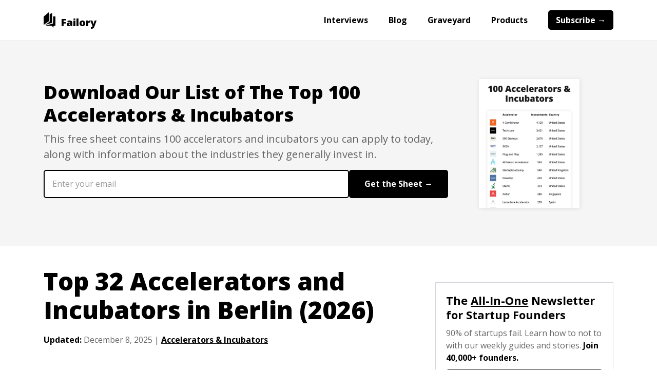

--- FILE ---
content_type: text/html; charset=utf-8
request_url: https://www.failory.com/startups/berlin-accelerators-incubators
body_size: 18970
content:
<!DOCTYPE html><!-- Last Published: Tue Dec 30 2025 12:43:12 GMT+0000 (Coordinated Universal Time) --><html data-wf-domain="www.failory.com" data-wf-page="60fb2741bd04782b495dbd7d" data-wf-site="5fada95bd7a18db677087e20" lang="en" data-wf-collection="60fb2741bd04787f525dbdcc" data-wf-item-slug="berlin-accelerators-incubators"><head><meta charset="utf-8"/><title>Top 32 Accelerators and Incubators in Berlin (2026)</title><meta content="Explore Berlin&#x27;s top 32 startup accelerators, including key players like Rocket Internet and FoodLabs. Get data on investments, equity, and program details." name="description"/><meta content="Top 32 Accelerators and Incubators in Berlin (2026)" property="og:title"/><meta content="Explore Berlin&#x27;s top 32 startup accelerators, including key players like Rocket Internet and FoodLabs. Get data on investments, equity, and program details." property="og:description"/><meta content="https://cdn.prod.website-files.com/5fadb14c46b287ad224b60b9/6936a994b586d7aa5d6fe304_airtable-4bf653939183b603c7543bb64439ab46-e50zzgvy.jpeg" property="og:image"/><meta content="Top 32 Accelerators and Incubators in Berlin (2026)" property="twitter:title"/><meta content="Explore Berlin&#x27;s top 32 startup accelerators, including key players like Rocket Internet and FoodLabs. Get data on investments, equity, and program details." property="twitter:description"/><meta content="https://cdn.prod.website-files.com/5fadb14c46b287ad224b60b9/6936a994b586d7aa5d6fe304_airtable-4bf653939183b603c7543bb64439ab46-e50zzgvy.jpeg" property="twitter:image"/><meta property="og:type" content="website"/><meta content="summary_large_image" name="twitter:card"/><meta content="width=device-width, initial-scale=1" name="viewport"/><link href="https://cdn.prod.website-files.com/5fada95bd7a18db677087e20/css/failory-v3.webflow.shared.2e9ab6e3e.min.css" rel="stylesheet" type="text/css"/><link href="https://fonts.googleapis.com" rel="preconnect"/><link href="https://fonts.gstatic.com" rel="preconnect" crossorigin="anonymous"/><script src="https://ajax.googleapis.com/ajax/libs/webfont/1.6.26/webfont.js" type="text/javascript"></script><script type="text/javascript">WebFont.load({  google: {    families: ["Open Sans:300,300italic,400,400italic,600,600italic,700,700italic,800,800italic"]  }});</script><script type="text/javascript">!function(o,c){var n=c.documentElement,t=" w-mod-";n.className+=t+"js",("ontouchstart"in o||o.DocumentTouch&&c instanceof DocumentTouch)&&(n.className+=t+"touch")}(window,document);</script><link href="https://cdn.prod.website-files.com/5fada95bd7a18db677087e20/603ac23ad9a3b51363df64e6_favicon-32x32.png" rel="shortcut icon" type="image/x-icon"/><link href="https://cdn.prod.website-files.com/5fada95bd7a18db677087e20/6035e47d2bc7e665ba909079_Failory%20Icon.png" rel="apple-touch-icon"/><script async="" src="https://www.googletagmanager.com/gtag/js?id=UA-103157343-1"></script><script type="text/javascript">window.dataLayer = window.dataLayer || [];function gtag(){dataLayer.push(arguments);}gtag('js', new Date());gtag('config', 'UA-103157343-1', {'anonymize_ip': false});</script><script async="" src="https://www.googletagmanager.com/gtag/js?id=G-15KFP0BPSH"></script><script type="text/javascript">window.dataLayer = window.dataLayer || [];function gtag(){dataLayer.push(arguments);}gtag('set', 'developer_id.dZGVlNj', true);gtag('js', new Date());gtag('config', 'G-15KFP0BPSH');</script><script type="text/javascript">!function(f,b,e,v,n,t,s){if(f.fbq)return;n=f.fbq=function(){n.callMethod?n.callMethod.apply(n,arguments):n.queue.push(arguments)};if(!f._fbq)f._fbq=n;n.push=n;n.loaded=!0;n.version='2.0';n.agent='plwebflow';n.queue=[];t=b.createElement(e);t.async=!0;t.src=v;s=b.getElementsByTagName(e)[0];s.parentNode.insertBefore(t,s)}(window,document,'script','https://connect.facebook.net/en_US/fbevents.js');fbq('init', '3778036759141432');fbq('track', 'PageView');</script><!-- Google Tag Manager -->
<script>(function(w,d,s,l,i){w[l]=w[l]||[];w[l].push({'gtm.start':
new Date().getTime(),event:'gtm.js'});var f=d.getElementsByTagName(s)[0],
j=d.createElement(s),dl=l!='dataLayer'?'&l='+l:'';j.async=true;j.src=
'https://www.googletagmanager.com/gtm.js?id='+i+dl;f.parentNode.insertBefore(j,f);
})(window,document,'script','dataLayer','GTM-K4M9XZF');</script>
<!-- End Google Tag Manager --><link rel="canonical" href="https://www.failory.com/startups/berlin-accelerators-incubators">

<script type="application/ld+json">
{
  "@context": "https://schema.org",
  "@type": "BlogPosting",
  "mainEntityOfPage": {
    "@type": "WebPage",
    "@id": "https://www.failory.com/startups/berlin-accelerators-incubators"
  },
  "headline": "Top 32 Accelerators and Incubators in Berlin (2026)",
  "description": "Explore Berlin&#39;s top 32 startup accelerators, including key players like Rocket Internet and FoodLabs. Get data on investments, equity, and program details.",
  "image": "https://cdn.prod.website-files.com/5fadb14c46b287ad224b60b9/6468ad89dfa7ddce678cade4_623f62aa2aed4b16e81d13c6_CrP8PaR.png",  
  "author": {
    "@type": "Organization",
    "name": "Failory"
  },  
  "publisher": {
    "@type": "Organization",
    "name": "Failory",
    "logo": {
      "@type": "ImageObject",
      "url": "https://cdn.prod.website-files.com/5fada95bd7a18db677087e20/6035e47d2bc7e665ba909079_Failory%20Icon.png"
    }
  },
  "datePublished": "Dec 08, 2025",
  "dateModified": "Dec 08, 2025"
}
</script>
<style>
  .failory-table-wrapper {
    width: 100%;
    border: 1px solid #E5E5E5;
    border-radius: 5px;
    overflow-x: auto;
    background: #fff;
  }

  .failory-table {
    width: 100%;
    border-collapse: separate;
    border-spacing: 0;
    table-layout: auto;
    color: #000000;
  }

  /* header */
  .failory-table thead th {
    padding: 8px 16px;
    font-weight: 700;
    font-size: 10px;
    text-transform: uppercase;
    letter-spacing: 0.04em;
    border-bottom: 1px solid #E5E5E5;
    text-align: left;
    color: #000000;
  }

  /* rows */
  .failory-table tbody tr {
    transition: background-color 120ms ease;
  }

  .failory-table tbody tr:nth-child(even) {
    background: #F5F5F5;
  }

  .failory-table tbody tr:hover {
    background: #fafafa;
  }

  /* cells */
  .failory-table td {
    padding: 8px 16px;
    vertical-align: middle;
    line-height: 20px;
    color: #000000;
    border-bottom: 1px solid #E5E5E5;
    white-space: nowrap;
  }

  /* startup cell */
  .failory-table .logo-startup {
    display: flex;
    align-items: center;
    gap: 10px;
  }

  .failory-table .logo-startup img {
    width: 24px;
    height: 24px;
    object-fit: contain;
    border: 0.3px solid #E5E5E5;
    border-radius: 1px;
    flex-shrink: 0;
  }

  .failory-table .startup-name {
    font-weight: 700;
    font-size: 14px;
    color: #000000;
    text-decoration: none;
    min-width: 150px;
    max-width: 150px; /* adjust as needed */
    white-space: nowrap;
    overflow: hidden;
    text-overflow: ellipsis;
    vertical-align: middle;
  }

  .failory-table .startup-name:hover {
    text-decoration: underline;
  }

  .failory-table .industry,
  .failory-table .year,
  .failory-table .amount,
  .failory-table .round,
  .failory-table .valuation {
    font-size: 12px;
    color: #000000;
  }
  .failory-table tr:last-child td {
  	border-bottom: none;
	}
  .failory-table.hide-header thead {
    /*display: table-header-group; /* keeps column widths intact */
    visibility: collapse; /* hides it visually without removing it from layout */
    height: 0;
    line-height: 0;
    padding: 0;
    margin: 0;
  }


@media (max-width: 700px) {
  .failory-table-wrapper {
    overflow-x: hidden;
    background: transparent;
    border: 0px;
  }

  .failory-table thead {
    display: none;
  }

  .failory-table,
  .failory-table tbody {
    width: 100%;
    display: block;
  }

  /* Each row as a card */
  .failory-table tbody tr {
    display: block;
    background: #ffffff;
    border: 1px solid #E5E5E5; /* card border */
    border-radius: 6px;
    margin-bottom: 12px;
  }

  .failory-table tbody tr:nth-child(even) {
    background: #ffffff;
  }

  .failory-table td {
    display: flex;
    justify-content: space-between;
    align-items: center;
    padding: 10px 12px; /* keep only vertical padding */
    border-bottom: 1px solid #E5E5E5;
    line-height: 1.2;
  }

  /* LOGO + NAME: aligned left */
  .failory-table td:first-child {
    justify-content: flex-start;
    gap: 10px;
    padding-bottom: 8px;
  }

  .failory-table .logo-startup {
    display: flex;
    align-items: center;
    gap: 10px;
  }

  .failory-table .logo-startup img {
    width: 24px;
    height: 24px;
    object-fit: contain;
    border: 0.3px solid #E5E5E5;
    border-radius: 1px;
    flex-shrink: 0;
  }

  .failory-table .startup-name {
    font-weight: 700;
    font-size: 14px;
    color: #000000;
    text-decoration: none;
    max-width: 90%; /* adjust as needed */
  }

  .failory-table td:nth-child(2)::before {
    content: "Main Industry";
    display: block;
    font-size: 10px;
    text-transform: uppercase;
    letter-spacing: 0.04em;
    font-weight: 700;
    color: #000000;
    margin-right: 8px;
  }
  .failory-table.accelerators td:nth-child(2)::before {
    content: "Year Founded";
    display: block;
    font-size: 10px;
    text-transform: uppercase;
    letter-spacing: 0.04em;
    font-weight: 700;
    color: #000000;
    margin-right: 8px;
  }
  .failory-table.industry-mode td:nth-child(2)::before {
  	content: "Country";
    display: block;
    font-size: 10px;
    text-transform: uppercase;
    letter-spacing: 0.04em;
    font-weight: 700;
    color: #000000;
    margin-right: 8px;
	}
  
  /* YEAR */
  .failory-table td:nth-child(3)::before {
    content: "Year founded";
    display: block;
    font-size: 10px;
    text-transform: uppercase;
    letter-spacing: 0.04em;
    font-weight: 700;
    color: #000000;
    margin-right: 8px;
  }
  .failory-table.accelerators td:nth-child(3)::before {
    content: "Nº of Investments";
    display: block;
    font-size: 10px;
    text-transform: uppercase;
    letter-spacing: 0.04em;
    font-weight: 700;
    color: #000000;
    margin-right: 8px;
  }
  .failory-table.accelerators.industry-mode td:nth-child(3)::before {
    content: "Year Founded";
    display: block;
    font-size: 10px;
    text-transform: uppercase;
    letter-spacing: 0.04em;
    font-weight: 700;
    color: #000000;
    margin-right: 8px;
  }

  /* Year Founded with gray background */
  .failory-table td:nth-child(2) {
    background: #F5F5F5;
  }

  .failory-table td:nth-child(4)::before {
    content: "Amount raised";
    display: block;
    font-size: 10px;
    text-transform: uppercase;
    letter-spacing: 0.04em;
    font-weight: 700;
    color: #000000;
    margin-bottom: 2px;
  }
  .failory-table.accelerators td:nth-child(4)::before {
    content: "Nº of Exits";
    display: block;
    font-size: 10px;
    text-transform: uppercase;
    letter-spacing: 0.04em;
    font-weight: 700;
    color: #000000;
    margin-bottom: 2px;
  }
  .failory-table.accelerators.industry-mode td:nth-child(4)::before {
    content: "Nº of Investments";
    display: block;
    font-size: 10px;
    text-transform: uppercase;
    letter-spacing: 0.04em;
    font-weight: 700;
    color: #000000;
    margin-bottom: 2px;
  }

  /* ROUND */
  .failory-table td:nth-child(5)::before {
    content: "Last funding round";
    display: block;
    font-size: 10px;
    text-transform: uppercase;
    letter-spacing: 0.04em;
    font-weight: 700;
    color: #000000;
    margin-bottom: 2px;
  }
    .failory-table.unicorns td:nth-child(5)::before {
    content: "Valuation";
    display: block;
    font-size: 10px;
    text-transform: uppercase;
    letter-spacing: 0.04em;
    font-weight: 700;
    color: #000000;
    margin-bottom: 2px;
  }
  .failory-table.accelerators.industry-mode td:nth-child(5)::before {
    content: "Nº of Exits";
    display: block;
    font-size: 10px;
    text-transform: uppercase;
    letter-spacing: 0.04em;
    font-weight: 700;
    color: #000000;
    margin-bottom: 2px;
  }
    .failory-table td:nth-child(4) {
    background: #F5F5F5;
  }

  /* Value text for label/value rows */
  .failory-table td:nth-child(2),
  .failory-table td:nth-child(3),
  .failory-table td:nth-child(4),
  .failory-table td:nth-child(5) {
    font-size: 12px;
    font-weight: 400;
    color: #000000;
  }
  .failory-table td:last-child {
    border-bottom: none
  }
  .failory-table tr:last-child td {
  	border-bottom: 1px solid #E5E5E5;
	}
  .failory-table tr:last-child td:last-child {
  	border-bottom: none;
	}
}

.info-table {
  width: 100%;
  border-collapse: collapse;
  border-spacing: 0;
  font-size: 14px;
  color: #000000;
  margin-top: 10px;
  table-layout: fixed;
}

/* keep rows visually separated with a subtle divider */
.info-table tr {
  border-bottom: 1px solid #EAEAEA;
}

/* cell padding and baseline typography */
.info-table td {
  padding: 14px 0px;
  vertical-align: top;
  line-height: 20px;
}

/* label column styling */
.info-table .label {
  width: 180px;          /* preferred label column width */
  max-width: 40%;        /* prevent labels from taking too much space on wide screens */
  font-weight: 700;
  font-size: 14px;
  color: #000000;
  text-align: left;
  white-space: nowrap;   /* keeps short labels on one line */
  padding-right: 20px;
}

/* value column styling */
.info-table .value {
  color: #000000;
  font-weight: 400;
  font-size: 14px;
  text-align: left;
  word-break: break-word;
  width: auto;
}

/* subtle spacing for long multi-line values like lists */
.info-table .value .muted-list {
  display: block;
  margin-top: 6px;
  color: #475569;
  font-size: 13px;
  line-height: 18px;
}

/* remove divider on last row to match the visual sample */
.info-table tr:last-child {
  border-bottom: 0;
}

/* small screens: allow labels to wrap and stack if needed */
@media (max-width: 520px) {
  .info-table {
    font-size: 13px;
  }

  .info-table .label {
    display: block;
    width: 100%;
    white-space: nowrap;
    padding-top: 10px;
    padding-bottom: 0px;
  }

  .info-table td {
    display: block;
    padding: 5px 0px 10px 0px;
  }

  .info-table tr { border-bottom: 1px solid #eee; padding-bottom: 0; }
}

.failory-card {
  display: flex;
  align-items: flex-start; /* match Figma's align-items */
  gap: 16px; /* match Figma gap */
  flex-wrap: wrap; /* allows responsiveness */
  margin-bottom: 20px;
}

.failory-card img {
  width: 90px;
  height: 90px;
  max-width: 90px;
  max-height: 90px;
  object-fit: cover;
  border-radius: 2.54px;
  border: 0.76px solid #E5E5E5;
}

.failory-card-content {
  display: flex;
  flex-direction: column;
  gap: 7px; /* Figma inner gap */
  flex: 1; /* takes available space */
  min-width: 0; /* ensures text can shrink */
}

.failory-card-title {
  font-family: 'Open Sans', sans-serif;
  font-weight: 700;
  font-size: 1.5rem; /* 24px equivalent */
  line-height: 1.375rem; /* 33px / 24px */
  display: block;
  color: #000000;
  word-break: break-word; /* prevent overflow */
  text-decoration: none; /* remove underline from <a> */
}

.failory-card-title a {
  text-decoration: none; /* remove underline */
  color: inherit;         /* inherit color from h3 */
  display: inline;  /* optional, useful for flex alignment */
}

.failory-card-title a:hover {
  text-decoration: underline;
}

.failory-badges {
  display: flex;
  flex-wrap: wrap;
  gap: 8px; /* Figma inner gap for badge row */
}

.failory-badge {
  display: flex;
  justify-content: center;
  align-items: center;
  padding: 0px 6px;
  border: 1px solid #E5E5E5;
  border-radius: 2px;
  font-family: 'Open Sans', sans-serif;
  font-weight: 700;
  font-size: 12px;
  color: #404040;
  text-decoration: none; /* remove underline from <a> */
  transition: background-color 0.2s;
  line-height: 1rem;
}

.failory-badge:hover {
  background-color: #f0f0f0;    /* subtle background change */
}
.failory-card-centered {
  align-items: center;
}

@media (max-width: 640px) {
  .tools-div-block.listicle-cards {
    align-items: center;
    text-align: center;    
  }
  .failory-card {
    flex-direction: column;
    align-items: center;
    gap: 0px;
  }

  .failory-card img {
    width: 72px;
    height: 72px;
    max-width: 72px;
    max-height: 72px;
    border-radius: 4px;
    flex: 0 0 auto;
  }

  .failory-card-content {
    width: 100%;
    display: flex;
    text-align: center;
    gap: 10px;
  }

  /* let text wrap naturally when stacked */
  .failory-card-content > * {
    white-space: normal;
    word-break: break-word;
  }
  .failory-badges {
    justify-content: center; /* center the badge row */
    align-items: center;
	}
  .failory-card-title {
    text-align: center;
  }
}
  </style></head><body class="body raptive-ads"><div data-collapse="small" data-animation="over-right" data-duration="600" data-easing="ease" data-easing2="ease" role="banner" class="navbar w-nav"><div class="navbar-container w-container"><div class="navbar-inner-div"><a href="/" class="brand-link w-nav-brand"><img src="https://cdn.prod.website-files.com/5fada95bd7a18db677087e20/5fadac49e1bcf69f59252386_failory-black-icon.svg" loading="eager" height="30" width="22.8" alt="Failory&#x27;s logo" class="logo"/><div class="brand-name">Failory</div></a><nav role="navigation" class="nav-menu w-nav-menu"><a href="/interviews" class="nav-link w-nav-link">Interviews</a><a href="/blog" class="nav-link w-nav-link">Blog</a><a href="/graveyard" class="nav-link w-nav-link">Graveyard</a><a href="/products" class="nav-link w-nav-link">Products</a><a href="/subscribe" class="nav-link subscribe w-nav-link">Subscribe →</a></nav><div class="menu-button w-nav-button"><div class="menu-icon w-icon-nav-menu"></div></div></div></div></div><div><div class="lead-magnet-section"><div class="content-container blog w-container"><div class="lead-magnet-columns w-row"><div class="lead-magnet-text-column w-col w-col-9"><div class="content-h2 lead-magnet">Download Our List of The Top 100 Accelerators &amp; Incubators</div><p class="content-paragraph lead-magnet">This free sheet contains 100 accelerators and incubators you can apply to today, along with information about the industries they generally invest in.</p><div class="w-form"><form method="get" name="email-form" data-name="Email Form" class="newsletter-form" data-wf-page-id="60fb2741bd04782b495dbd7d" data-wf-element-id="4bfe33a2-1533-e3f2-c6ce-12dd1b80c31e" data-turnstile-sitekey="0x4AAAAAAAQTptj2So4dx43e"><input class="form-text-field-white w-input" maxlength="256" name="Email" data-name="Email" placeholder="Enter your email" type="email" id="Email" required=""/><input type="submit" data-wait="Please wait..." class="form-button-white w-button" value="Get the Sheet →"/><div class="w-embed"><input type="hidden" id="lead-magnet" name="lead-magnet" data-name="lead-magnet" value="accelerators"></div></form><div class="w-form-done"><div>Thank you! Your submission has been received!</div></div><div class="w-form-fail"><div>Oops! Something went wrong while submitting the form.</div></div></div></div><div class="_0-padding-mobile w-col w-col-3"><div class="lead-magnet-image-top-bar w-embed"><img src="https://imagedelivery.net/4PxKSR2GXH8Gg4Ao_c3AAA/91d145d0-7b5a-416a-5479-d220f0212f00/public" alt="100 Accelerators & Incubators" style="width:100%; height:auto;"></div></div></div></div></div></div><div class="w-condition-invisible"><div class="lead-magnet-section"><div class="content-container blog w-container"><div class="lead-magnet-columns w-row"><div class="lead-magnet-text-column w-col w-col-9"><div class="content-h2 lead-magnet">Download The List of the 100 Highest-Valued Unicorns</div><p class="content-paragraph lead-magnet">This free sheet contains all the information about the top 100 unicorns, including their valuation, HQ&#x27;s location, founded year, name of founders, funding amount and number of employees.</p><div class="w-form"><form method="get" name="email-form" data-name="Email Form" class="newsletter-form" data-wf-page-id="60fb2741bd04782b495dbd7d" data-wf-element-id="a60a6aa3-acc7-8c4b-a39d-9a456c088cc4" data-turnstile-sitekey="0x4AAAAAAAQTptj2So4dx43e"><input class="form-text-field-white w-input" maxlength="256" name="Email" data-name="Email" placeholder="Enter your email" type="email" id="Email" required=""/><input type="submit" data-wait="Please wait..." class="form-button-white w-button" value="Get the Sheet →"/><div class="w-embed"><input type="hidden" id="lead-magnet" name="lead-magnet" data-name="lead-magnet" value="unicorns"></div></form><div class="w-form-done"><div>Thank you! Your submission has been received!</div></div><div class="w-form-fail"><div>Oops! Something went wrong while submitting the form.</div></div></div></div><div class="_0-padding-mobile w-col w-col-3"><div class="lead-magnet-image-top-bar w-embed"><img src="https://imagedelivery.net/4PxKSR2GXH8Gg4Ao_c3AAA/75ba1287-52e2-4087-8d1d-bbe512f2a200/public" alt="100 Top Unicorns" style="width:100%; height:auto;"></div></div></div></div></div></div><div class="w-condition-invisible"><div class="lead-magnet-section"><div class="content-container blog w-container"><div class="lead-magnet-columns w-row"><div class="lead-magnet-text-column w-col w-col-9"><div class="content-h2 lead-magnet">Get Free Access to The Founder&#x27;s Handbook</div><p class="content-paragraph lead-magnet">This free Notion document contains the best 100+ resources you need for building a successful startup, divided in 4 categories: Fundraising, People, Product, and Growth.</p><div class="form-block w-form"><form method="get" name="email-form" data-name="Email Form" class="newsletter-form" data-wf-page-id="60fb2741bd04782b495dbd7d" data-wf-element-id="8fb7c4c8-eee9-ae54-9769-40422aa4a339" data-turnstile-sitekey="0x4AAAAAAAQTptj2So4dx43e"><input class="form-text-field-white w-input" maxlength="256" name="Email" data-name="Email" placeholder="Enter your best email" type="email" id="Email-Founders-Handbook" required=""/><input type="submit" data-wait="Please wait..." class="form-button-white w-button" value="Get the Handbook for Free →"/><div class="w-embed"><input type="hidden" id="lead-magnet" name="lead-magnet" data-name="lead-magnet" value="handbook"></div></form><div class="w-form-done"><div>Thank you! Your submission has been received!</div></div><div class="w-form-fail"><div>Oops! Something went wrong while submitting the form.</div></div></div></div><div class="_0-padding-mobile w-col w-col-3"><div class="lead-magnet-image-top-bar w-embed"><img src="https://imagedelivery.net/4PxKSR2GXH8Gg4Ao_c3AAA/8956f597-8dc8-479d-1701-1e44dd324a00/public" alt="The Founder's Handbook" style="width:100%; height:auto;"></div></div></div></div></div></div><div><div data-w-id="5344da10-f095-c66c-f348-52b9a2dca5b8" class="content-container blog w-container"><div class="columns w-row"><div class="_0-padding-mobile w-col w-col-8 w-col-stack"><div id="content"><h1 class="content-h1 new">Top 32 Accelerators and Incubators in Berlin (2026)</h1><div class="blog-top-inner-div new"><div class="blog-post-data"><strong>Updated: </strong></div><div class="blog-post-data">December 8, 2025</div><div class="blog-post-data"> | </div><a href="/unicorns" class="blog-post-data link w-condition-invisible">Unicorns</a><a href="/startups" class="blog-post-data link w-condition-invisible">Startups</a><a href="/failures" class="blog-post-data link w-condition-invisible">Failed Startups</a><a href="/accelerators-incubators" class="blog-post-data link">Accelerators &amp; Incubators</a></div><div class="hidden-computer-only"><div class="blog-column-brand"><div class="ad-div-block-logo"><img src="https://cdn.prod.website-files.com/5fada95bd7a18db677087e20/5fadac49e1bcf69f59252386_failory-black-icon.svg" loading="lazy" height="25" alt="Failory&#x27;s logo" class="column-ad-image"/><p class="pre-content-ad-tag column">Ad</p></div><p class="in-content-ad-text column">Description</p><a href="/" class="column-ad-button w-button">CTA</a></div></div><article id="failed-startup-text" class="content-rich-text w-richtext"><p>Berlin is a central location for startups in Europe, home to a dense network of support programs. For instance, Rocket Internet has achieved nearly 50 exits, while Axel Springer Plug and Play has made over 100 investments.</p><p>The city&#x27;s accelerators focus on a variety of industries, from internet companies to FoodTech. They provide founders with the capital and guidance needed to grow.</p><p>Below is our list of the best 32 accelerators and incubators in Berlin.</p><h2>Failory&#x27;s Top 10 Picks</h2></article><div class="lead-magnet-columns resources blog w-condition-invisible w-row"><div class="_0-padding-mobile w-col w-col-4"><div class="lead-magnet-image w-embed"><img src="https://imagedelivery.net/4PxKSR2GXH8Gg4Ao_c3AAA/6d4bbba7-3b88-4c16-88bd-a9651897c900/public" alt="Fundraising OS" style="width:100%; height:auto;"></div></div><div class="lead-magnet-text-column w-col w-col-8"><div class="price-text-block-resources">Tool</div><div class="content-h2 lead-magnet resouces">Fundraising OS</div><p class="content-paragraph">Everything you need to raise funding for your startup, including 3,500+ investors, 7 tools, 18 templates and 3 learning resources.</p><a href="https://newsletter.failory.com/c/fundraising-os" target="_blank" class="resources-button w-button">Buy It For $97 <span class="strikethrough-text-span">$297</span> →</a></div></div><div class="lead-magnet-columns resources blog w-condition-invisible w-row"><div class="_0-padding-mobile w-col w-col-4"><div class="lead-magnet-image w-embed"><img src="https://imagedelivery.net/4PxKSR2GXH8Gg4Ao_c3AAA/fe750a59-4d28-4863-c40d-f6acb81b7900/public" alt="Accelerators & Incubators List" style="width:100%; height:auto;"></div></div><div class="lead-magnet-text-column w-col w-col-8"><div class="price-text-block-resources">Sheet</div><div class="content-h2 lead-magnet resouces">2,189 Accelerators &amp; Incubators</div><p class="content-paragraph">Information about the industries, countries, and cities they generally invest in.</p><a href="/accelerators-incubators-list" class="resources-button w-button">Get the Sheet for $50</a></div></div><div class="lead-magnet-columns resources blog w-condition-invisible w-row"><div class="_0-padding-mobile w-col w-col-4"><div class="lead-magnet-image w-embed"><img src="https://imagedelivery.net/4PxKSR2GXH8Gg4Ao_c3AAA/08c56a0d-aac1-4cad-a170-dd3f4c686c00/public" alt="Complete Unicorns List" style="width:100%; height:auto;"></div></div><div class="lead-magnet-text-column w-col w-col-8"><div class="price-text-block-resources">Sheet</div><div class="content-h2 lead-magnet resouces">1,600+ Unicorns</div><p class="content-paragraph">Information about their valuation, HQ&#x27;s location, founded year, name of founders, funding amount and number of employees.</p><a href="/unicorns-list" class="resources-button w-button">Get the Sheet for $50</a></div></div><div class="lead-magnet-columns resources blog w-condition-invisible w-row"><div class="_0-padding-mobile w-col w-col-4"><div class="lead-magnet-image w-embed"><img src="https://imagedelivery.net/4PxKSR2GXH8Gg4Ao_c3AAA/208067e8-464b-4ad0-542f-25a795144c00/public" alt="BioTech & Health Investors" style="width:100%; height:auto;"></div></div><div class="lead-magnet-text-column w-col w-col-8"><div class="price-text-block-resources">Sheet</div><div class="content-h2 lead-magnet resouces">250 BioTech &amp; Health Investors</div><p class="content-paragraph">List of startup investors in the BioTech, Health, and Medicine industries, along with their Twitter, LinkedIn, and email addresses.</p><a href="/biotech-health-investors" class="resources-button w-button">Get the Sheet for $50</a></div></div><div class="lead-magnet-columns resources blog w-condition-invisible w-row"><div class="_0-padding-mobile w-col w-col-4"><div class="lead-magnet-image w-embed"><img src="https://imagedelivery.net/4PxKSR2GXH8Gg4Ao_c3AAA/90d17846-a395-43c3-1a8d-a3ec09b19d00/public" alt="AI Investors" style="width:100%; height:auto;"></div></div><div class="lead-magnet-text-column w-col w-col-8"><div class="price-text-block-resources">Sheet</div><div class="content-h2 lead-magnet resouces">250 AI Investors</div><p class="content-paragraph">List of 250 startup investors in the AI and Machine Learning industries, along with their Twitter, LinkedIn, and email addresses.</p><a href="/ai-investors" class="resources-button w-button">Get the Sheet for $50</a></div></div><div class="lead-magnet-columns resources blog w-condition-invisible w-row"><div class="_0-padding-mobile w-col w-col-4"><div class="lead-magnet-image w-embed"><img src="https://imagedelivery.net/4PxKSR2GXH8Gg4Ao_c3AAA/8f4bdd37-e6c2-40c2-e78b-5211d846c800/public" alt="FinTech Investors" style="width:100%; height:auto;"></div></div><div class="lead-magnet-text-column w-col w-col-8"><div class="price-text-block-resources">Sheet</div><div class="content-h2 lead-magnet resouces">250 Fintech Investors</div><p class="content-paragraph">List of 250 startup investors in the FinTech and Finance industries, along with their Twitter, LinkedIn, and email addresses.</p><a href="/fintech-investors" class="resources-button w-button">Get the Sheet for $50</a></div></div><div class="w-condition-invisible"><article id="failed-startup-text" class="content-rich-text w-dyn-bind-empty w-richtext"></article><div class="hidden-computer-only"><div class="newsletter-sidebar-div"><div class="newsletter-subscribe-card"><div class="newsletter-title-blue">The <span class="underlined">All-In-One</span> Newsletter for Startup Founders</div><p class="newsletter-description-blue newsletter">90% of startups fail. Learn how to not to with our weekly guides and stories. <strong>Join 40,000+ founders.</strong></p><div class="w-form"><form method="get" name="email-form" data-name="Email Form" class="newsletter-form-small" data-wf-page-id="60fb2741bd04782b495dbd7d" data-wf-element-id="c84a2b28-4d11-d462-e3e0-a2e3fd0cfac9" data-turnstile-sitekey="0x4AAAAAAAQTptj2So4dx43e"><input class="form-text-field-white-small w-input" maxlength="256" name="Email" data-name="Email" placeholder="Enter your email" type="email" id="Email" required=""/><input type="submit" data-wait="Please wait..." class="form-button-white-small w-button" value="Subscribe For Free →"/></form><div class="w-form-done"><div>Thank you! Your submission has been received!</div></div><div class="w-form-fail"><div>Oops! Something went wrong while submitting the form.</div></div></div></div></div></div><article id="failed-startup-text" class="content-rich-text w-dyn-bind-empty w-richtext"></article><article id="failed-startup-text" class="content-rich-text w-dyn-bind-empty w-richtext"></article></div><div class="w-condition-invisible"><div class="w-dyn-list"><div class="hidden w-dyn-empty"><div>No items found.</div></div></div></div><div class="w-condition-invisible"><div class="w-dyn-list"><div class="hidden w-dyn-empty"><div>No items found.</div></div></div></div><div id="sub-category" class="hidden">City</div><div class="listicle-cards-div"><div class="tools-div-block listicle-cards w-richtext"><div class="w-embed"><div class='failory-card failory-card-centered'><img src='https://imagedelivery.net/4PxKSR2GXH8Gg4Ao_c3AAA/0aae9e54-6743-44b0-e4b2-3c28cbc78f00/public' alt='Rocket Internet Logo' loading='lazy'> <div class='failory-card-content'><h3 class='failory-card-title'>1. <a href='https://www.rocket-internet.com/?ref=failory' target='_blank'>Rocket Internet</a></h3> </div></div></div><p>Rocket Internet builds and invests in internet companies, specializing in transferring proven business models to new, underserved global markets. Through operational development and investment, they have successfully built a portfolio that includes well-known brands like HelloFresh, Delivery Hero, and Zalando.</p><div class="w-embed"><table class='info-table' role='table' aria-label='Company details'><tbody><tr><td class='label'>Year Founded</td><td class='value'>2007</td> </tr><tr><td class='label'>Founders</td><td class='value'>Marc Samwer, Nickyl Raithatha, Michele Ferrario, Christopher Strauch, Armando Baquero Ponte, Aneesa Arshad, Tanner Hackett, Oliver Samwer, Peter Kopitz, Alexander Samwer, Jaques Weltman, Fernando D'Alessio </td></tr><tr><td class='label'>Nº of Investments</td><td class='value'>154</td> </tr><tr><td class='label'>Nº of Exits</td><td class='value'>49</td> </tr></tbody></table></div></div><div class="tools-div-block listicle-cards w-richtext"><div class="w-embed"><div class='failory-card failory-card-centered'><img src='https://imagedelivery.net/4PxKSR2GXH8Gg4Ao_c3AAA/54b20672-2c71-43de-4c5e-239139058600/public' alt='Axel Springer Plug and Play Accelerator Logo' loading='lazy'> <div class='failory-card-content'><h3 class='failory-card-title'>2. <a href='http://www.axelspringerplugandplay.com/?ref=failory' target='_blank'>Axel Springer Plug and Play Accelerator</a></h3> </div></div></div><p>As a joint venture between a media powerhouse and a global innovation platform, Axel Springer Plug and Play invests in trailblazing digital media and tech startups at the pre-seed stage. In exchange for 5% equity, founders receive €25,000 in capital and access to an extensive network to kickstart their business.</p><div class="w-embed"><table class='info-table' role='table' aria-label='Company details'><tbody><tr><td class='label'>Year Founded</td><td class='value'>2013</td> </tr><tr><td class='label'>Founders</td><td class='value'>Robin Haak, Luise Gruner, Saeed Amidi, Joerg Rheinboldt </td></tr><tr><td class='label'>Investment Amount</td><td class='value'>€25,000</td></tr><tr><td class='label'>Equity Taken</td><td class='value'>5%</td></tr><tr><td class='label'>Nº of Investments</td><td class='value'>111</td> </tr><tr><td class='label'>Nº of Exits</td><td class='value'>18</td> </tr></tbody></table></div></div><div id="w-node-_90a9adf5-7ce9-50e7-703d-389ea9934cb2-495dbd7d" class="tools-div-block listicle-cards w-richtext"><div class="w-embed"><div class='failory-card failory-card-centered'><img src='https://imagedelivery.net/4PxKSR2GXH8Gg4Ao_c3AAA/4c009ddb-0ae8-4d36-fee5-f01ac81f3600/public' alt='Team Global Logo' loading='lazy'> <div class='failory-card-content'><h3 class='failory-card-title'>3. <a href='https://www.teamglobal.net/?ref=failory' target='_blank'>Team Global</a></h3> </div></div></div><p>As a technology holding company, Team Global builds and invests in internet companies with global ambitions. Their portfolio includes successes like Delivery Hero and SoundCloud, which they&#x27;ve supported with both capital and operational guidance.</p><div class="w-embed"><table class='info-table' role='table' aria-label='Company details'><tbody><tr><td class='label'>Year Founded</td><td class='value'>2008</td> </tr><tr><td class='label'>Founders</td><td class='value'>Kolja Hebenstreit, Lukasz Gadowski, Pawel Chudzinski </td></tr><tr><td class='label'>Nº of Investments</td><td class='value'>35</td> </tr><tr><td class='label'>Nº of Exits</td><td class='value'>12</td> </tr></tbody></table></div></div><div class="tools-div-block listicle-cards w-richtext"><div class="w-embed"><div class='failory-card failory-card-centered'><img src='https://imagedelivery.net/4PxKSR2GXH8Gg4Ao_c3AAA/600e7aeb-29fc-47f4-75d3-f92cdf386d00/public' alt='Hubraum Logo' loading='lazy'> <div class='failory-card-content'><h3 class='failory-card-title'>4. <a href='http://hubraum.com/?ref=failory' target='_blank'>Hubraum</a></h3> </div></div></div><p>As the tech incubator for Deutsche Telekom, Hubraum connects early-stage startups with the corporate giant&#x27;s vast network and capital. They focus on fostering innovation in areas like IoT and AR by providing entrepreneurs with unique business opportunities and resources.</p><div class="w-embed"><table class='info-table' role='table' aria-label='Company details'><tbody><tr><td class='label'>Year Founded</td><td class='value'>2012</td> </tr><tr><td class='label'>Founders</td><td class='value'>Peter Borchers, Gilli Cegla </td></tr><tr><td class='label'>Nº of Investments</td><td class='value'>51</td> </tr><tr><td class='label'>Nº of Exits</td><td class='value'>8</td> </tr><tr><td class='label'>Duration (Weeks)</td><td class='value'>13</td></tr></tbody></table></div></div><div class="tools-div-block listicle-cards w-richtext"><div class="w-embed"><div class='failory-card failory-card-centered'><img src='https://imagedelivery.net/4PxKSR2GXH8Gg4Ao_c3AAA/ce5a4a86-6e7e-408d-562a-de5fb6f2b400/public' alt='Open Data Incubator for Europe (ODINE) Logo' loading='lazy'> <div class='failory-card-content'><h3 class='failory-card-title'>5. <a href='https://opendataincubator.eu/?ref=failory' target='_blank'>Open Data Incubator for Europe (ODINE)</a></h3> </div></div></div><p>Backed by the EU&#x27;s Horizon 2020 programme, the Open Data Incubator for Europe (ODINE) accelerated startups and SMEs creating innovative solutions with open data. The six-month incubator offered equity-free funding and expert mentorship to help European entrepreneurs grow their businesses.</p><div class="w-embed"><table class='info-table' role='table' aria-label='Company details'><tbody><tr><td class='label'>Year Founded</td><td class='value'>2015</td> </tr><tr><td class='label'>Founders</td><td class='value'>— </td></tr><tr><td class='label'>Nº of Investments</td><td class='value'>46</td> </tr><tr><td class='label'>Nº of Exits</td><td class='value'>8</td> </tr></tbody></table></div></div><div class="tools-div-block listicle-cards w-richtext"><div class="w-embed"><div class='failory-card failory-card-centered'><img src='https://imagedelivery.net/4PxKSR2GXH8Gg4Ao_c3AAA/24739e93-876a-4702-41a3-5b0abcd9cf00/public' alt='METRO Xcel Logo' loading='lazy'> <div class='failory-card-content'><h3 class='failory-card-title'>6. <a href='http://www.metroaccelerator.com/?ref=failory' target='_blank'>METRO Xcel</a></h3> </div></div></div><p>METRO Xcel runs a highly selective program designed to accelerate sales for technology startups in the hospitality, retail, and food industries. The program&#x27;s core focus is on generating revenue and securing pilot projects for participating companies, giving them a direct path to market validation.</p><div class="w-embed"><table class='info-table' role='table' aria-label='Company details'><tbody><tr><td class='label'>Year Founded</td><td class='value'>2015</td> </tr><tr><td class='label'>Founders</td><td class='value'>— </td></tr><tr><td class='label'>Nº of Investments</td><td class='value'>58</td> </tr><tr><td class='label'>Nº of Exits</td><td class='value'>5</td> </tr><tr><td class='label'>Duration (Weeks)</td><td class='value'>14</td></tr></tbody></table></div></div><div class="tools-div-block listicle-cards w-richtext"><div class="w-embed"><div class='failory-card failory-card-centered'><img src='https://imagedelivery.net/4PxKSR2GXH8Gg4Ao_c3AAA/c6f55e37-81f5-42be-5a11-0db171814a00/public' alt='FoodLabs Logo' loading='lazy'> <div class='failory-card-content'><h3 class='failory-card-title'>7. <a href='http://foodlabs.com/?ref=failory' target='_blank'>FoodLabs</a></h3> </div></div></div><p>Combining a venture studio with early-stage VC funding, FoodLabs partners with entrepreneurs dedicated to improving planetary and human health. The firm provides both capital and operational support to build and scale companies in the sustainability, nutrition, and healthcare sectors.</p><div class="w-embed"><table class='info-table' role='table' aria-label='Company details'><tbody><tr><td class='label'>Year Founded</td><td class='value'>2016</td> </tr><tr><td class='label'>Founders</td><td class='value'>Christophe Maire </td></tr><tr><td class='label'>Nº of Investments</td><td class='value'>82</td> </tr><tr><td class='label'>Nº of Exits</td><td class='value'>4</td> </tr></tbody></table></div></div><div id="w-node-_9f1bc311-cacb-cafc-fb26-4e8326058821-495dbd7d" class="tools-div-block listicle-cards w-richtext"><div class="w-embed"><div class='failory-card failory-card-centered'><img src='https://imagedelivery.net/4PxKSR2GXH8Gg4Ao_c3AAA/91dec603-7603-4608-974c-18ddc2ecea00/public' alt='Hardware.co Logo' loading='lazy'> <div class='failory-card-content'><h3 class='failory-card-title'>8. <a href='http://hardware.co/?ref=failory' target='_blank'>Hardware.co</a></h3> </div></div></div><p>As a global community and accelerator, Hardware.co champions entrepreneurs and makers focused on creating tangible hardware products. They provide a specialized ecosystem for founders in electronics and computing, helping them navigate the unique challenges of bringing physical innovations to market.</p><div class="w-embed"><table class='info-table' role='table' aria-label='Company details'><tbody><tr><td class='label'>Year Founded</td><td class='value'>2013</td> </tr><tr><td class='label'>Founders</td><td class='value'>Yatan Blumenthal, Christoph Fahle, Maximilian von der Ahe, Aydogan Ali Schosswald, Jeff Katz </td></tr><tr><td class='label'>Nº of Investments</td><td class='value'>68</td> </tr><tr><td class='label'>Nº of Exits</td><td class='value'>4</td> </tr></tbody></table></div></div><div class="tools-div-block listicle-cards w-richtext"><div class="w-embed"><div class='failory-card failory-card-centered'><img src='https://imagedelivery.net/4PxKSR2GXH8Gg4Ao_c3AAA/73b2acbf-13d5-4b5f-ef37-eb8cb332e900/public' alt='IONIQ Logo' loading='lazy'> <div class='failory-card-content'><h3 class='failory-card-title'>9. <a href='https://www.ioniq.com/?ref=failory' target='_blank'>IONIQ</a></h3> </div></div></div><p>IONIQ operates as an international platform builder, creating and investing in companies to help shape Europe’s digital future. They focus on developing data-driven business models in sectors like AdTech and FinTech, building them into industry-leading platforms.</p><div class="w-embed"><table class='info-table' role='table' aria-label='Company details'><tbody><tr><td class='label'>Year Founded</td><td class='value'>2011</td> </tr><tr><td class='label'>Founders</td><td class='value'>Hendrik Krawinkel, Jan Beckers, Ruben Haas, Hanno Fichtner, Tim Koschella </td></tr><tr><td class='label'>Nº of Investments</td><td class='value'>11</td> </tr><tr><td class='label'>Nº of Exits</td><td class='value'>3</td> </tr></tbody></table></div></div><div class="tools-div-block listicle-cards w-richtext"><div class="w-embed"><div class='failory-card failory-card-centered'><img src='https://imagedelivery.net/4PxKSR2GXH8Gg4Ao_c3AAA/89a6609d-3e55-4806-908b-dfe2d494ef00/public' alt='Heartbeat Labs Logo' loading='lazy'> <div class='failory-card-content'><h3 class='failory-card-title'>10. <a href='https://www.heartbeatlabs.com/?ref=failory' target='_blank'>Heartbeat Labs</a></h3> </div></div></div><p>As a venture builder, Heartbeat Labs creates, grows, and invests in companies driving the digitalization of medicine. They provide a dedicated platform and resources to support founders building the next generation of digital health solutions.</p><div class="w-embed"><table class='info-table' role='table' aria-label='Company details'><tbody><tr><td class='label'>Year Founded</td><td class='value'>2017</td> </tr><tr><td class='label'>Founders</td><td class='value'>Eckhardt Weber, Stephanie Kaiser, Hendrik Krawinkel, Jan Beckers </td></tr><tr><td class='label'>Nº of Investments</td><td class='value'>10</td> </tr><tr><td class='label'>Nº of Exits</td><td class='value'>3</td> </tr></tbody></table></div></div></div><div class="content-rich-text w-richtext"><h2>22 Additional Berlin Accelerators and Incubators Worth Applying To</h2><p>The programs we highlighted are excellent, but they&#x27;re only part of the story in Berlin. The accelerators and incubators below have backed over 450 startups and guided more than 15 of them to an exit.</p><p>Many of these programs have their own unique focus and approach. Here’s a look at the rest of the accelerators and incubators helping founders in Berlin.</p></div><div class="startups-table w-richtext"><div class="w-embed"><div class="failory-table-wrapper"><table class="failory-table accelerators"><thead><tr><th>Accelerator/Incubator</th><th>Year Founded</th><th>Nº Investments</th><th>Nº Exits</th></tr></thead><tbody><tr><td class="logo-startup" data-label="Startup"><img src="https://imagedelivery.net/4PxKSR2GXH8Gg4Ao_c3AAA/35ba5b52-d039-47f6-7c21-56ae2efae400/public" alt="The Delta logo" loading="lazy"> <a href="https://www.thedelta.io/?ref=failory" target="_blank" rel="noopener" class="startup-name">The Delta</a></td><td class="year">2015</td><td class="amount">47</td><td class="amount">2</td></tr><tr><td class="logo-startup" data-label="Startup"><img src="https://imagedelivery.net/4PxKSR2GXH8Gg4Ao_c3AAA/dc84f888-bd04-41c3-d60b-2ea0a2c27600/public" alt="Climate-KIC Acceleration Programme logo" loading="lazy"> <a href="https://climaccelerator.climate-kic.org/?ref=failory" target="_blank" rel="noopener" class="startup-name">Climate-KIC Acceleration Programme</a></td><td class="year">2012</td><td class="amount">41</td><td class="amount">2</td></tr><tr><td class="logo-startup" data-label="Startup"><img src="https://imagedelivery.net/4PxKSR2GXH8Gg4Ao_c3AAA/555c7cca-c1ae-4039-b299-c4dc8bc82000/public" alt="EuropeanPioneers logo" loading="lazy"> <a href="http://europeanpioneers.eu/en/?ref=failory" target="_blank" rel="noopener" class="startup-name">EuropeanPioneers</a></td><td class="year">2014</td><td class="amount">21</td><td class="amount">2</td></tr><tr><td class="logo-startup" data-label="Startup"><img src="https://imagedelivery.net/4PxKSR2GXH8Gg4Ao_c3AAA/ed5d8c35-f193-4580-c599-afaba3231d00/public" alt="CNM Ventures logo" loading="lazy"> <a href="http://cnewmedia.com/?ref=failory" target="_blank" rel="noopener" class="startup-name">CNM Ventures</a></td><td class="year">2006</td><td class="amount">2</td><td class="amount">2</td></tr><tr><td class="logo-startup" data-label="Startup"><img src="https://imagedelivery.net/4PxKSR2GXH8Gg4Ao_c3AAA/67d3f4e8-43c2-4d48-95e6-cbfea8d9e900/public" alt="ProVeg Incubator logo" loading="lazy"> <a href="https://provegincubator.com/?ref=failory" target="_blank" rel="noopener" class="startup-name">ProVeg Incubator</a></td><td class="year">2018</td><td class="amount">69</td><td class="amount">1</td></tr><tr><td class="logo-startup" data-label="Startup"><img src="https://imagedelivery.net/4PxKSR2GXH8Gg4Ao_c3AAA/54c58be8-f9d9-4e71-442b-57ed8185c600/public" alt="Yunus Social Business logo" loading="lazy"> <a href="http://www.yunussb.com/?ref=failory" target="_blank" rel="noopener" class="startup-name">Yunus Social Business</a></td><td class="year">2011</td><td class="amount">12</td><td class="amount">1</td></tr><tr><td class="logo-startup" data-label="Startup"><img src="https://imagedelivery.net/4PxKSR2GXH8Gg4Ao_c3AAA/7f3615c0-0cd8-485f-1c55-0b68a0722700/public" alt="Berlin Startup Academy logo" loading="lazy"> <a href="http://berlinstartupacademy.com/?ref=failory" target="_blank" rel="noopener" class="startup-name">Berlin Startup Academy</a></td><td class="year">2012</td><td class="amount">2</td><td class="amount">1</td></tr><tr><td class="logo-startup" data-label="Startup"><img src="https://imagedelivery.net/4PxKSR2GXH8Gg4Ao_c3AAA/42b06f59-08ce-4ed2-cb1d-c46ac2973c00/public" alt="SAP.iO Foundry Berlin logo" loading="lazy"> <a href="https://sap.io/foundry-berlin/?ref=failory" target="_blank" rel="noopener" class="startup-name">SAP.iO Foundry Berlin</a></td><td class="year">2016</td><td class="amount">2</td><td class="amount">1</td></tr><tr><td class="logo-startup" data-label="Startup"><img src="https://imagedelivery.net/4PxKSR2GXH8Gg4Ao_c3AAA/0c65650e-12c5-468f-f806-07e6f7c76600/public" alt="Million Ventures logo" loading="lazy"> <a href="https://millionventures.com/?ref=failory" target="_blank" rel="noopener" class="startup-name">Million Ventures</a></td><td class="year">2020</td><td class="amount">4</td><td class="amount">1</td></tr><tr><td class="logo-startup" data-label="Startup"><img src="https://imagedelivery.net/4PxKSR2GXH8Gg4Ao_c3AAA/e4381c3e-df8c-446f-2c78-11cbdc169700/public" alt="Eckert Life Science Accelerator logo" loading="lazy"> <a href="http://www.elsalifescience.com/?ref=failory" target="_blank" rel="noopener" class="startup-name">Eckert Life Science Accelerator</a></td><td class="year">1992</td><td class="amount">1</td><td class="amount">1</td></tr><tr><td class="logo-startup" data-label="Startup"><img src="https://imagedelivery.net/4PxKSR2GXH8Gg4Ao_c3AAA/3f97d3fb-f4b1-4f29-80e1-a0767c6e9d00/public" alt="Finparx logo" loading="lazy"> <a href="http://www.finparx.com/?ref=failory" target="_blank" rel="noopener" class="startup-name">Finparx</a></td><td class="year">2004</td><td class="amount">4</td><td class="amount">1</td></tr><tr><td class="logo-startup" data-label="Startup"><img src="https://imagedelivery.net/4PxKSR2GXH8Gg4Ao_c3AAA/e9723509-315e-4fb4-b1f1-d905f3bbdd00/public" alt="Spoti angels logo" loading="lazy"> <a href="https://www.spotiangels.com/?ref=failory" target="_blank" rel="noopener" class="startup-name">Spoti angels</a></td><td class="year">—</td><td class="amount">1</td><td class="amount">1</td></tr><tr><td class="logo-startup" data-label="Startup"><img src="https://imagedelivery.net/4PxKSR2GXH8Gg4Ao_c3AAA/c95e5722-79ab-4d78-4c5b-7e75074f4e00/public" alt="DB Accelerator logo" loading="lazy"> <a href="https://dbmindbox.com/en/?ref=failory" target="_blank" rel="noopener" class="startup-name">DB Accelerator</a></td><td class="year">2015</td><td class="amount">9</td><td class="amount">1</td></tr><tr><td class="logo-startup" data-label="Startup"><img src="https://imagedelivery.net/4PxKSR2GXH8Gg4Ao_c3AAA/7e0e363e-83ca-4158-ef43-7073ced29d00/public" alt="EWOR logo" loading="lazy"> <a href="https://ewor.com/?ref=failory" target="_blank" rel="noopener" class="startup-name">EWOR</a></td><td class="year">2020</td><td class="amount">59</td><td class="amount">—</td></tr><tr><td class="logo-startup" data-label="Startup"><img src="https://imagedelivery.net/4PxKSR2GXH8Gg4Ao_c3AAA/3083857a-360d-4ad0-c46b-30e11add1e00/public" alt="Beam logo" loading="lazy"> <a href="https://beamberlin.com/?ref=failory" target="_blank" rel="noopener" class="startup-name">Beam</a></td><td class="year">2018</td><td class="amount">4</td><td class="amount">—</td></tr><tr><td class="logo-startup" data-label="Startup"><img src="https://imagedelivery.net/4PxKSR2GXH8Gg4Ao_c3AAA/298260c2-e6d7-4a3f-1be3-3757e7c51f00/public" alt="Seeds of Bravery logo" loading="lazy"> <a href="https://seedsofbravery.eu/?ref=failory" target="_blank" rel="noopener" class="startup-name">Seeds of Bravery</a></td><td class="year">—</td><td class="amount">106</td><td class="amount">—</td></tr><tr><td class="logo-startup" data-label="Startup"><img src="https://imagedelivery.net/4PxKSR2GXH8Gg4Ao_c3AAA/5371bb73-d7a7-4fff-1771-b891ddc1c200/public" alt="Advanced Blockchain logo" loading="lazy"> <a href="https://www.advancedblockchain.com/?ref=failory" target="_blank" rel="noopener" class="startup-name">Advanced Blockchain</a></td><td class="year">2017</td><td class="amount">45</td><td class="amount">—</td></tr><tr><td class="logo-startup" data-label="Startup"><img src="https://imagedelivery.net/4PxKSR2GXH8Gg4Ao_c3AAA/0757ffbd-b511-445f-3992-8f076cb13c00/public" alt="MVP Factory logo" loading="lazy"> <a href="http://mvpfactory.co/?ref=failory" target="_blank" rel="noopener" class="startup-name">MVP Factory</a></td><td class="year">2017</td><td class="amount">2</td><td class="amount">—</td></tr><tr><td class="logo-startup" data-label="Startup"><img src="https://imagedelivery.net/4PxKSR2GXH8Gg4Ao_c3AAA/c03a0280-3fea-4780-88db-0061219f1200/public" alt="Reaktor Berlin logo" loading="lazy"> <a href="https://reaktor.berlin/?ref=failory" target="_blank" rel="noopener" class="startup-name">Reaktor Berlin</a></td><td class="year">2020</td><td class="amount">1</td><td class="amount">—</td></tr><tr><td class="logo-startup" data-label="Startup"><img src="https://imagedelivery.net/4PxKSR2GXH8Gg4Ao_c3AAA/4f47cec0-52a6-4c2a-d33b-feb7f31b3300/public" alt="BSCPad logo" loading="lazy"> <a href="https://www.bscpad.com/?ref=failory" target="_blank" rel="noopener" class="startup-name">BSCPad</a></td><td class="year">2021</td><td class="amount">6</td><td class="amount">—</td></tr><tr><td class="logo-startup" data-label="Startup"><img src="https://imagedelivery.net/4PxKSR2GXH8Gg4Ao_c3AAA/7ec6f70e-6220-4b48-b444-b0fd00760a00/public" alt="Bayer G4A logo" loading="lazy"> <a href="https://www.g4a.health/?ref=failory" target="_blank" rel="noopener" class="startup-name">Bayer G4A</a></td><td class="year">2013</td><td class="amount">11</td><td class="amount">—</td></tr><tr><td class="logo-startup" data-label="Startup"><img src="https://imagedelivery.net/4PxKSR2GXH8Gg4Ao_c3AAA/daa0bec3-fc67-4706-dc71-ea05c64d3200/public" alt="SCNE logo" loading="lazy"> <a href="https://www.scne.io/?ref=failory" target="_blank" rel="noopener" class="startup-name">SCNE</a></td><td class="year">2020</td><td class="amount">4</td><td class="amount">—</td></tr></tbody></table></div></div></div></div></div><div class="table-of-content-column w-col w-col-4 w-col-stack"><div class="blog-column-brand"><div class="ad-div-block-logo"><img src="https://cdn.prod.website-files.com/5fada95bd7a18db677087e20/5fadac49e1bcf69f59252386_failory-black-icon.svg" loading="lazy" height="25" alt="Failory&#x27;s logo" class="column-ad-image"/><p class="pre-content-ad-tag column">Ad</p></div><p class="in-content-ad-text column">Description</p><a href="/" class="column-ad-button w-button">CTA</a></div><div class="newsletter-sidebar-div"><div class="newsletter-subscribe-card"><div class="newsletter-title-blue">The <span class="underlined">All-In-One</span> Newsletter for Startup Founders</div><p class="newsletter-description-blue newsletter">90% of startups fail. Learn how to not to with our weekly guides and stories. <strong>Join 40,000+ founders.</strong></p><div class="w-form"><form method="get" name="email-form" data-name="Email Form" class="newsletter-form-small" data-wf-page-id="60fb2741bd04782b495dbd7d" data-wf-element-id="c84a2b28-4d11-d462-e3e0-a2e3fd0cfac9" data-turnstile-sitekey="0x4AAAAAAAQTptj2So4dx43e"><input class="form-text-field-white-small w-input" maxlength="256" name="Email" data-name="Email" placeholder="Enter your email" type="email" id="Email" required=""/><input type="submit" data-wait="Please wait..." class="form-button-white-small w-button" value="Subscribe For Free →"/></form><div class="w-form-done"><div>Thank you! Your submission has been received!</div></div><div class="w-form-fail"><div>Oops! Something went wrong while submitting the form.</div></div></div></div></div></div></div></div><div class="content-container blog w-container"><div class="w-condition-invisible"><div class="related-blogs-title">More Failed Startups</div><div class="w-dyn-list"><div role="list" class="related-blog-collection-list w-dyn-items"><div id="w-node-d80043b7-0f81-7121-c017-96adc82705bd-495dbd7d" role="listitem" class="w-dyn-item"><a href="/startups/no-market-need-failures" class="blog-link-block w-inline-block"><img src="https://cdn.prod.website-files.com/5fadb14c46b287ad224b60b9/623f65c70da1a40b9309ff58_N3qEg2y.webp" loading="lazy" alt="No Market Need Failures" sizes="100vw" srcset="https://cdn.prod.website-files.com/5fadb14c46b287ad224b60b9/623f65c70da1a40b9309ff58_N3qEg2y-p-500.webp 500w, https://cdn.prod.website-files.com/5fadb14c46b287ad224b60b9/623f65c70da1a40b9309ff58_N3qEg2y-p-800.webp 800w, https://cdn.prod.website-files.com/5fadb14c46b287ad224b60b9/623f65c70da1a40b9309ff58_N3qEg2y.webp 1600w"/><div class="blog-inner-div-block"><div class="blog-div-block-date"><div class="blog-card-date">March 26, 2022</div></div><div class="card-title">42 Failed Startups with No Market Need</div><div class="card-description">Here are 42 startups with no market need that have shut down in the last years, analyses on their failure, and interviews with their founders.</div></div></a></div><div id="w-node-d80043b7-0f81-7121-c017-96adc82705bd-495dbd7d" role="listitem" class="w-dyn-item"><a href="/startups/marketing-failures" class="blog-link-block w-inline-block"><img src="https://cdn.prod.website-files.com/5fadb14c46b287ad224b60b9/623f65c70da1a40b9309ff58_N3qEg2y.webp" loading="lazy" alt="Marketing Failures" sizes="100vw" srcset="https://cdn.prod.website-files.com/5fadb14c46b287ad224b60b9/623f65c70da1a40b9309ff58_N3qEg2y-p-500.webp 500w, https://cdn.prod.website-files.com/5fadb14c46b287ad224b60b9/623f65c70da1a40b9309ff58_N3qEg2y-p-800.webp 800w, https://cdn.prod.website-files.com/5fadb14c46b287ad224b60b9/623f65c70da1a40b9309ff58_N3qEg2y.webp 1600w"/><div class="blog-inner-div-block"><div class="blog-div-block-date"><div class="blog-card-date">March 26, 2022</div></div><div class="card-title">17 Failed Marketing Startups &amp; the Reasons Behind</div><div class="card-description">Here are 17 marketing startups that have shut down in the last years, analyses on their failure, and interviews with their founders.</div></div></a></div><div id="w-node-d80043b7-0f81-7121-c017-96adc82705bd-495dbd7d" role="listitem" class="w-dyn-item"><a href="/startups/b2b2c-failures" class="blog-link-block w-inline-block"><img src="https://cdn.prod.website-files.com/5fadb14c46b287ad224b60b9/623f65c70da1a40b9309ff58_N3qEg2y.webp" loading="lazy" alt="B2B2C Failures" sizes="100vw" srcset="https://cdn.prod.website-files.com/5fadb14c46b287ad224b60b9/623f65c70da1a40b9309ff58_N3qEg2y-p-500.webp 500w, https://cdn.prod.website-files.com/5fadb14c46b287ad224b60b9/623f65c70da1a40b9309ff58_N3qEg2y-p-800.webp 800w, https://cdn.prod.website-files.com/5fadb14c46b287ad224b60b9/623f65c70da1a40b9309ff58_N3qEg2y.webp 1600w"/><div class="blog-inner-div-block"><div class="blog-div-block-date"><div class="blog-card-date">March 26, 2022</div></div><div class="card-title">3 Failed B2B2C Startups &amp; the Reasons Behind</div><div class="card-description">Here&#x27;s a list of 3 failed B2B2C startups, analyses on why they shut down, and interviews with their founders.</div></div></a></div></div></div></div><div class="w-condition-invisible"><div class="related-blogs-title">More Unicorn Startups</div><div class="w-dyn-list"><div role="list" class="related-blog-collection-list w-dyn-items"><div id="w-node-ad9cd023-ef79-9e13-5e6c-2a7bc25ca5f9-495dbd7d" role="listitem" class="w-dyn-item"><a href="/startups/tel-aviv-unicorns" class="blog-link-block w-inline-block"><img src="https://cdn.prod.website-files.com/5fadb14c46b287ad224b60b9/623f61a866fd31787e686fae_Tt1gZ20.png" loading="lazy" alt="Tel Aviv Unicorns" sizes="100vw" srcset="https://cdn.prod.website-files.com/5fadb14c46b287ad224b60b9/623f61a866fd31787e686fae_Tt1gZ20-p-500.webp 500w, https://cdn.prod.website-files.com/5fadb14c46b287ad224b60b9/623f61a866fd31787e686fae_Tt1gZ20.png 1600w"/><div class="blog-inner-div-block"><div class="blog-div-block-date"><div class="blog-card-date">November 21, 2025</div></div><div class="card-title">The Full List of 15 Unicorn Startups in Tel Aviv (2026)</div><div class="card-description">Discover Tel Aviv&#x27;s 15 unicorn startups. Our complete list offers key data on companies like Cato Networks and Moon Active, shaping Israel&#x27;s tech scene.</div></div></a></div><div id="w-node-ad9cd023-ef79-9e13-5e6c-2a7bc25ca5f9-495dbd7d" role="listitem" class="w-dyn-item"><a href="/startups/rental-unicorns" class="blog-link-block w-inline-block"><img src="https://cdn.prod.website-files.com/5fadb14c46b287ad224b60b9/623f61a866fd31787e686fae_Tt1gZ20.png" loading="lazy" alt="Rental Unicorns" sizes="100vw" srcset="https://cdn.prod.website-files.com/5fadb14c46b287ad224b60b9/623f61a866fd31787e686fae_Tt1gZ20-p-500.webp 500w, https://cdn.prod.website-files.com/5fadb14c46b287ad224b60b9/623f61a866fd31787e686fae_Tt1gZ20.png 1600w"/><div class="blog-inner-div-block"><div class="blog-div-block-date"><div class="blog-card-date">December 9, 2025</div></div><div class="card-title">The Full List of 5 Rental Unicorn Startups (2026)</div><div class="card-description">Discover the unicorn startups transforming the rental industry. Our full list covers key players like Bilt Rewards and Ziroom, with data on funding and valuation.</div></div></a></div><div id="w-node-ad9cd023-ef79-9e13-5e6c-2a7bc25ca5f9-495dbd7d" role="listitem" class="w-dyn-item"><a href="/startups/food-delivery-unicorns" class="blog-link-block w-inline-block"><img src="https://cdn.prod.website-files.com/5fadb14c46b287ad224b60b9/623f61a866fd31787e686fae_Tt1gZ20.png" loading="lazy" alt="Food Delivery Unicorns" sizes="100vw" srcset="https://cdn.prod.website-files.com/5fadb14c46b287ad224b60b9/623f61a866fd31787e686fae_Tt1gZ20-p-500.webp 500w, https://cdn.prod.website-files.com/5fadb14c46b287ad224b60b9/623f61a866fd31787e686fae_Tt1gZ20.png 1600w"/><div class="blog-inner-div-block"><div class="blog-div-block-date"><div class="blog-card-date">November 27, 2025</div></div><div class="card-title">The Full List of 18 Food Delivery Unicorn Startups (2026)</div><div class="card-description">The food delivery sector boasts 18 unicorn startups. Our complete list covers key players like Gopuff and Bolt, with data on funding, valuation, and more.</div></div></a></div></div></div></div><div class="w-condition-invisible"><div class="related-blogs-title">More Top Startups</div><div class="w-dyn-list"><div role="list" class="related-blog-collection-list w-dyn-items"><div id="w-node-_34726865-7d8d-9e05-8b69-16671db91650-495dbd7d" role="listitem" class="w-dyn-item"><a href="/startups/reading" class="blog-link-block w-inline-block"><img src="https://cdn.prod.website-files.com/5fadb14c46b287ad224b60b9/623f64aac16fe51612c957f2_HlhnmYa.png" loading="lazy" alt="Reading"/><div class="blog-inner-div-block"><div class="blog-div-block-date"><div class="blog-card-date">November 19, 2025</div></div><div class="card-title">Top 27 Reading Startups to Watch in 2026</div><div class="card-description">A look at Reading&#x27;s 27 most exciting startups, from quantum computing pioneers like Oxford Quantum Circuits to AI innovators like CloudFactory.</div></div></a></div><div id="w-node-_34726865-7d8d-9e05-8b69-16671db91650-495dbd7d" role="listitem" class="w-dyn-item"><a href="/startups/stockholm" class="blog-link-block w-inline-block"><img src="https://cdn.prod.website-files.com/5fadb14c46b287ad224b60b9/623f64aac16fe51612c957f2_HlhnmYa.png" loading="lazy" alt="Stockholm"/><div class="blog-inner-div-block"><div class="blog-div-block-date"><div class="blog-card-date">November 17, 2025</div></div><div class="card-title">Top 72 Stockholm Startups to Watch in 2026</div><div class="card-description">Discover 72 of Stockholm&#x27;s most promising startups. Our curated list features key data on companies like freight innovator Einride and music platform Epidemic Sound.</div></div></a></div><div id="w-node-_34726865-7d8d-9e05-8b69-16671db91650-495dbd7d" role="listitem" class="w-dyn-item"><a href="/startups/xuhui" class="blog-link-block w-inline-block"><img src="https://cdn.prod.website-files.com/5fadb14c46b287ad224b60b9/623f64aac16fe51612c957f2_HlhnmYa.png" loading="lazy" alt="Xuhui"/><div class="blog-inner-div-block"><div class="blog-div-block-date"><div class="blog-card-date">December 24, 2025</div></div><div class="card-title">Top 50 Xuhui Startups to Watch in 2026</div><div class="card-description">Discover Xuhui&#x27;s top 50 startups. Our list covers key players like TARS and MediTrust Health, offering insights into funding, industries, and more.</div></div></a></div></div></div></div><div><div class="related-blogs-title">More Accelerators &amp; Incubators</div><div class="w-dyn-list"><div role="list" class="related-blog-collection-list w-dyn-items"><div id="w-node-_001ea862-2c45-ac5e-2c5b-b5f6a9d8ff9b-495dbd7d" role="listitem" class="w-dyn-item"><a href="/startups/tampa-accelerators-incubators" class="blog-link-block w-inline-block"><img src="https://cdn.prod.website-files.com/5fadb14c46b287ad224b60b9/6468ad89dfa7ddce678cade4_623f62aa2aed4b16e81d13c6_CrP8PaR.png" loading="lazy" alt="Tampa Accelerators &amp; Incubators" sizes="100vw" srcset="https://cdn.prod.website-files.com/5fadb14c46b287ad224b60b9/6468ad89dfa7ddce678cade4_623f62aa2aed4b16e81d13c6_CrP8PaR-p-500.webp 500w, https://cdn.prod.website-files.com/5fadb14c46b287ad224b60b9/6468ad89dfa7ddce678cade4_623f62aa2aed4b16e81d13c6_CrP8PaR-p-800.webp 800w, https://cdn.prod.website-files.com/5fadb14c46b287ad224b60b9/6468ad89dfa7ddce678cade4_623f62aa2aed4b16e81d13c6_CrP8PaR.png 1600w"/><div class="blog-inner-div-block"><div class="blog-div-block-date"><div class="blog-card-date">December 18, 2025</div></div><div class="card-title">Top 4 Accelerators and Incubators in Tampa (2026)</div><div class="card-description">Explore Tampa&#x27;s top 4 startup accelerators. Our analysis covers key players like Embarc Collective and Tampa Bay WaVE, with data to guide your choice.</div></div></a></div><div id="w-node-_001ea862-2c45-ac5e-2c5b-b5f6a9d8ff9b-495dbd7d" role="listitem" class="w-dyn-item"><a href="/startups/princeton-accelerators-incubators" class="blog-link-block w-inline-block"><img src="https://cdn.prod.website-files.com/5fadb14c46b287ad224b60b9/6468ad89dfa7ddce678cade4_623f62aa2aed4b16e81d13c6_CrP8PaR.png" loading="lazy" alt="Princeton Accelerators &amp; Incubators" sizes="100vw" srcset="https://cdn.prod.website-files.com/5fadb14c46b287ad224b60b9/6468ad89dfa7ddce678cade4_623f62aa2aed4b16e81d13c6_CrP8PaR-p-500.webp 500w, https://cdn.prod.website-files.com/5fadb14c46b287ad224b60b9/6468ad89dfa7ddce678cade4_623f62aa2aed4b16e81d13c6_CrP8PaR-p-800.webp 800w, https://cdn.prod.website-files.com/5fadb14c46b287ad224b60b9/6468ad89dfa7ddce678cade4_623f62aa2aed4b16e81d13c6_CrP8PaR.png 1600w"/><div class="blog-inner-div-block"><div class="blog-div-block-date"><div class="blog-card-date">December 19, 2025</div></div><div class="card-title">Top 3 Accelerators and Incubators in Princeton (2026)</div><div class="card-description">Discover Princeton&#x27;s top startup accelerators. We analyze key players like SOSV and Tigerlabs, offering insights into their programs and investment focus.</div></div></a></div><div id="w-node-_001ea862-2c45-ac5e-2c5b-b5f6a9d8ff9b-495dbd7d" role="listitem" class="w-dyn-item"><a href="/startups/warsaw-accelerators-incubators" class="blog-link-block w-inline-block"><img src="https://cdn.prod.website-files.com/5fadb14c46b287ad224b60b9/6468ad89dfa7ddce678cade4_623f62aa2aed4b16e81d13c6_CrP8PaR.png" loading="lazy" alt="Warsaw Accelerators &amp; Incubators" sizes="100vw" srcset="https://cdn.prod.website-files.com/5fadb14c46b287ad224b60b9/6468ad89dfa7ddce678cade4_623f62aa2aed4b16e81d13c6_CrP8PaR-p-500.webp 500w, https://cdn.prod.website-files.com/5fadb14c46b287ad224b60b9/6468ad89dfa7ddce678cade4_623f62aa2aed4b16e81d13c6_CrP8PaR-p-800.webp 800w, https://cdn.prod.website-files.com/5fadb14c46b287ad224b60b9/6468ad89dfa7ddce678cade4_623f62aa2aed4b16e81d13c6_CrP8PaR.png 1600w"/><div class="blog-inner-div-block"><div class="blog-div-block-date"><div class="blog-card-date">December 17, 2025</div></div><div class="card-title">Top 6 Accelerators and Incubators in Warsaw (2026)</div><div class="card-description">Explore Warsaw&#x27;s top 6 startup accelerators. This guide covers key players like Arkley Brinc VC and ReaktorX, with data on their programs and investments.</div></div></a></div></div></div></div></div></div><div class="progress-bar"></div><div class="newsletter-section-blue newsletter-section-black"><div class="newsletter-container w-container"><div class="main-page-h2-black">The <span class="underlined">All-In-One</span> Newsletter for Startup Founders</div><p class="main-page-secondary-text-black">90% of startups fail. Learn how not to with our weekly guides and stories. <strong class="white-text">Join +40,000 other startup founders!</strong></p><div class="w-form"><form method="get" name="email-form" data-name="Email Form" class="newsletter-form" data-wf-page-id="60fb2741bd04782b495dbd7d" data-wf-element-id="b43e5124-65f3-c1e7-965e-650bdd293811" data-turnstile-sitekey="0x4AAAAAAAQTptj2So4dx43e"><input class="form-text-field-black w-input" maxlength="256" name="Email" data-name="Email" placeholder="Enter your best email" type="email" id="Email-Footer-Black" required=""/><input type="submit" data-wait="Please wait..." class="form-button-black w-button" value="Subscribe For Free →"/></form><div class="w-form-done"><div>Thank you! Your submission has been received!</div></div><div class="w-form-fail"><div>Oops! Something went wrong while submitting the form.</div></div></div></div></div><div class="footer"><div class="container-footer w-container"><div class="w-row"><div class="w-col w-col-5"><div class="footer-logo-div-block"><img src="https://cdn.prod.website-files.com/5fada95bd7a18db677087e20/5ffe10b74f680679aabf593c_failory-white-icon.svg" loading="lazy" height="30" alt="Failory white logo" class="logo"/><div class="brand-name-footer">Failory</div></div><p class="footer-description">An all-in-one newsletter for startup founders, ruled by one philosophy: there&#x27;s more to learn from failures than from successes.</p></div><div class="w-col w-col-7"><div class="w-row"><div class="w-col w-col-6"><div class="footer-category">Learn</div><div class="w-row"><div class="w-col w-col-6 w-col-small-6 w-col-tiny-tiny-stack"><div><a href="/interviews" class="footer-links">Interviews</a><a href="/blog" class="footer-links">Blog</a><a href="/podcast" class="footer-links">Podcast</a><a href="/cemetery" class="footer-links">Startup Cemetery</a><a href="/google" class="footer-links">Google Cemetery</a><a href="/amazon" class="footer-links">Amazon Cemetery</a><a href="/tools" class="footer-links">Tools</a><a href="/products" class="footer-links">Products</a></div></div><div class="w-col w-col-6 w-col-small-6 w-col-tiny-tiny-stack"><div><a href="/pitch-deck" class="footer-links">Pitch Decks</a><a href="/unicorns" class="footer-links">Unicorns</a><a href="/failures" class="footer-links">Failed Startups</a><a href="/startups" class="footer-links">Startups</a><a href="/accelerators-incubators" class="footer-links">Accelerators &amp; Incubators</a><a href="/vc-firms" class="footer-links">VC Firms</a></div></div></div></div><div class="w-col w-col-3"><div><div class="footer-category">Other</div><a href="https://www.passionfroot.me/failory" target="_blank" class="footer-links">Sponsor Us</a><a href="https://calendly.com/cerdeira/60-min-strategy-call" target="_blank" class="footer-links">Consultancy</a><a href="/contribute" class="footer-links">Contribute</a><a href="/about" class="footer-links">About</a><a href="/subscribe" class="footer-links">Subscribe</a><a href="/privacy" class="footer-links">Privacy</a></div></div><div class="w-col w-col-3"><div><div class="footer-category">Connect</div><a href="https://twitter.com/hellofailory" target="_blank" class="footer-links">Failory&#x27;s Twitter</a><a href="https://twitter.com/nicocerdeira" target="_blank" class="footer-links">Personal Twitter</a><a href="mailto:nico@failory.com" class="footer-links">Email</a></div></div></div></div></div></div></div><div ms-code-popup="exit-intent" class="exit-intent-popup"><div data-w-id="b949753f-0640-6780-1ce1-a334ac28eb01" class="popup-black-screen"></div><div class="popup-modal-inner"><div data-w-id="b949753f-0640-6780-1ce1-a334ac28eb03" class="popup-icon-close z-index w-embed"><svg width="420" height="420" viewBox="0 0 24 24" fill="none" xmlns="http://www.w3.org/2000/svg">
<path d="M12.0002 10.586L16.9502 5.63599L18.3642 7.04999L13.4142 12L18.3642 16.95L16.9502 18.364L12.0002 13.414L7.05023 18.364L5.63623 16.95L10.5862 12L5.63623 7.04999L7.05023 5.63599L12.0002 10.586Z" fill="currentColor"/>
</svg></div><div class="popup-columns w-row"><div class="popup-image w-col w-col-5 w-col-small-small-stack w-col-tiny-tiny-stack"><div class="popup-image w-embed"><img src="https://imagedelivery.net/4PxKSR2GXH8Gg4Ao_c3AAA/71a9f1b0-5a02-410a-37ac-3bef707fc800/public" alt="The Founder's Handbook" style="width:100%; height:auto;"></div></div><div class="popup-wrap w-col w-col-7 w-col-small-small-stack w-col-tiny-tiny-stack"><div class="newsletter-title-blue">Don&#x27;t Build Your Startup From Scratch</div><p class="newsletter-description-blue newsletter popup">100+ resources you need for building a successful startup, divided into 4 categories: Fundraising, People, Product, and Growth.</p><div class="form-block popup w-form"><form method="get" name="email-form" data-name="Email Form" class="newsletter-form popup" data-wf-page-id="60fb2741bd04782b495dbd7d" data-wf-element-id="214a568b-604f-4864-a15f-21d737ac430b" data-turnstile-sitekey="0x4AAAAAAAQTptj2So4dx43e"><input class="form-text-field-white w-input" maxlength="256" name="Email" data-name="Email" placeholder="Enter your best email" type="email" id="Email-Founders-Handbook" required=""/><input type="submit" data-wait="Please wait..." class="form-button-white w-button" value="Get the Handbook for Free →"/><div class="w-embed"><input type="hidden" id="lead-magnet" name="lead-magnet" data-name="lead-magnet" value="handbook"></div></form><div class="w-form-done"><div>Thank you! Your submission has been received!</div></div><div class="w-form-fail"><div>Oops! Something went wrong while submitting the form.</div></div></div></div></div></div></div><script src="https://d3e54v103j8qbb.cloudfront.net/js/jquery-3.5.1.min.dc5e7f18c8.js?site=5fada95bd7a18db677087e20" type="text/javascript" integrity="sha256-9/aliU8dGd2tb6OSsuzixeV4y/faTqgFtohetphbbj0=" crossorigin="anonymous"></script><script src="https://cdn.prod.website-files.com/5fada95bd7a18db677087e20/js/webflow.schunk.36b8fb49256177c8.js" type="text/javascript"></script><script src="https://cdn.prod.website-files.com/5fada95bd7a18db677087e20/js/webflow.schunk.8b61d1ed049c871c.js" type="text/javascript"></script><script src="https://cdn.prod.website-files.com/5fada95bd7a18db677087e20/js/webflow.e141e1fe.53cd0162a6f689c5.js" type="text/javascript"></script><script>
function setRelAttribute() {
    var elems = document.body.getElementsByTagName('a');
    for (var i = 0; i < elems.length; i++) {
        var elem = elems[i];
        var failoryRe = /failory\.com/; // Escape the dot to match the literal dot
        var branxRe = /thebranx\.com/; // Escape the dot and added "thebranx.com"
        
        var isInternal = failoryRe.test(elem.href);
        var isBranx = branxRe.test(elem.href);
        
        if (!isInternal && !isBranx) {
            elem.rel = 'nofollow';
        }
    }
}

document.addEventListener('DOMContentLoaded', function () {
    setRelAttribute()
}, false);
</script>

<!-- Google Tag Manager (noscript) -->
<noscript><iframe src="https://www.googletagmanager.com/ns.html?id=GTM-K4M9XZF"
height="0" width="0" style="display:none;visibility:hidden"></iframe></noscript>
<!-- End Google Tag Manager (noscript) -->

<!-- Exit Intent Popup -->
<script>
const CookieService = {
    setCookie(name, value, days) {
        const date = new Date();
        date.setTime(date.getTime() + (days * 24 * 60 * 60 * 1000));
        const expires = days ? '; expires=' + date.toUTCString() : '';
        document.cookie = name + '=' + (value || '')  + expires + ';';
    },

    getCookie(name) {
        const cookieValue = document.cookie
            .split('; ')
            .find(row => row.startsWith(name))
            ?.split('=')[1];
        return cookieValue || null;
    }
};

const exitPopup = document.querySelector('[ms-code-popup="exit-intent"]');

const mouseEvent = e => {
    const shouldShowExitIntent = 
        !e.toElement && 
        !e.relatedTarget &&
        e.clientY < 10;

    if (shouldShowExitIntent) {
        document.removeEventListener('mouseout', mouseEvent);
        exitPopup.style.display = 'flex';
        CookieService.setCookie('exitIntentShown', true, 30);
    }
};

if (!CookieService.getCookie('exitIntentShown')) {
    document.addEventListener('mouseout', mouseEvent);
    document.addEventListener('keydown', exit);
    exitPopup.addEventListener('click', exit);
}
</script><script>

const subCategory = document.querySelector("#sub-category").innerHTML;
const subCategoryCountry = document.querySelectorAll("#list-item-country");
const subCategoryCity = document.querySelectorAll("#list-item-city");
const subCategoryIndustry = document.querySelectorAll("#list-item-industry");
const subCategoryCauseOfFailure = document.querySelectorAll("#list-item-cause-of-failure");

if (subCategory == "Country") {
  subCategoryCountry.forEach((element) => {
    element.style.display = "none";
  });
} else if (subCategory == "Industry") {
  subCategoryIndustry.forEach((element) => {
    element.style.display = "none";
  });
} else if (subCategory == "Cause of Failure") {
  subCategoryCauseOfFailure.forEach((element) => {
    element.style.display = "none";
  });
} else if (subCategory == "City") {
  subCategoryCity.forEach((element) => {
    element.style.display = "none";
  });
  subCategoryCountry.forEach((element) => {
    element.style.display = "none";
  });
}

</script>

<script>
const list = document.querySelectorAll("#startup-name");

$(".listicle-h3").html(function (i) {
  return 1 + i + ") " + list[i].innerHTML;
});
</script>

<script>
const observer = new IntersectionObserver(entries => {
  entries.forEach(entry => {
    const id = entry.target.getAttribute("id");
    if (entry.isIntersecting) {
      document.querySelectorAll(".active").forEach((z) => {
        z.classList.remove("active")
      });
      document.querySelector(`a[href="#${id}"]`).classList.add("active");
    }
  });
}, { rootMargin: '0px 0px -75% 0px' });
</script>

<script>
document.getElementById("content").querySelectorAll("h2,h3").forEach(function(heading, i) { // runs a function for all headings inside your rich text element
  observer.observe(heading);
  let str = heading.innerText; // adds section titles to slugs
  str = str.replace(/\s+/g, '-').replace(/[°&\/\\#,+()$~%.'":;*?<>{}]/g, "").toLowerCase(); // replaces spaces with hyphens, removes special characters and extra spaces from the headings, and applies lowercase in slugs
  heading.setAttribute("id", str); // gives each heading a unique id
  const item = document.createElement("a"); // creates an anchor element called "item" for each heading
  item.innerHTML = heading.innerText; // gives each item the text of the corresponding heading
  ("h2,h3").split(",").forEach(function(x) { // runs a function for each item in your headings list
    if (heading.tagName.toLowerCase()==x) {
      item.classList.add("tocitem", "toc-" + x); // gives each item the correct class
    }
  });
  item.setAttribute("href", "#" + str); // gives each item the correct anchor link
  document.querySelector("#toc").appendChild(item); // places each item inside the Table of Contents div
});
</script>

<script>	
$(document).ready(function() {
	$(".content-rich-text figure.w-richtext-align-center").each(function(){
		$(this).removeClass("w-richtext-align-center")
       .addClass("w-richtext-align-fullwidth");
	});
});
</script></body></html>